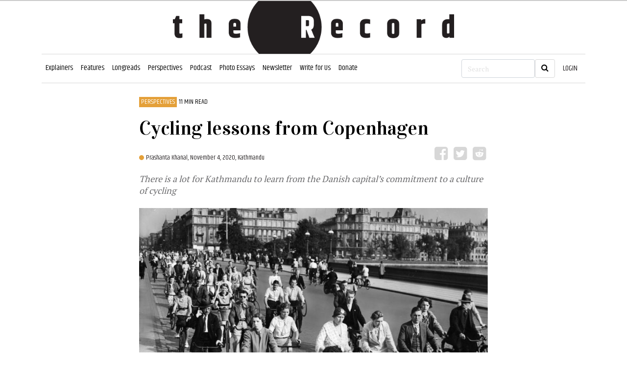

--- FILE ---
content_type: text/html; charset=utf-8
request_url: https://recordnepal.com/cycling-lessons-from-copenhagen
body_size: 19330
content:
<!DOCTYPE html>
<html lang="en-us" class="theme-blue cdc-home">
  <head>
    <!-- prettier-ignore -->


<title>Cycling lessons from Copenhagen - The Record</title>
<!-- Global / universal meta tags -->
<meta charset="utf-8" />
<meta http-equiv="X-UA-Compatible" content="IE=Edge" />
<meta content="width=device-width, initial-scale=1, shrink-to-fit=no" name="viewport" />
<meta name="mobile-web-app-capable" content="yes" />
<meta name="apple-mobile-web-app-capable" content="yes" />

<meta name="description" content="There is a lot for Kathmandu to learn from the Danish capital’s commitment to a culture of cycling" />
<meta name="keyword" content="The Record, Record Nepal, record, Nepal news in English, Nepali News, Political, Science, Social, Sport, Economy, Business, Entertainment, Interview, Business news, Money, SaturdayViews, Reviews, online news nepal, Nepal news today, Nepal headline news, online news, Nepal news," />
<meta name="language" content="English" />
<meta name="revisit-after" content="1 day" />
<meta property="og:image" content="https://assets.rumsan.net/clients/recordnepal/1620110728521-photograph-7-1.jpg" />
<meta property="og:title" content="Cycling lessons from Copenhagen - The Record" />
<meta property="og:type" content="article" />
<meta property="og:author" content="The Record" />
<meta property="og:url" content="https://www.recordnepal.com/cycling-lessons-from-copenhagen" />
<meta property="og:description" content="There is a lot for Kathmandu to learn from the Danish capital’s commitment to a culture of cycling" />
<meta property="fb:app_id" content="2336751366393244" />
<meta property="article:author" content="@therecord" />
<meta content="@recordnepal" property="twitter:site" />
<meta name="twitter:card" content="summary_large_image" />
<meta name="twitter:site" content="@recordnepal" />
<meta property="twitter:title" content="Cycling lessons from Copenhagen - The Record" />
<meta name="twitter:creator" content="@recordnepal" />
<meta property="twitter:image" content="https://assets.rumsan.net/clients/recordnepal/1620110728521-photograph-7-1.jpg" />
<meta name="twitter:description" content="There is a lot for Kathmandu to learn from the Danish capital’s commitment to a culture of cycling" />
<meta name="twitter:creator" content="@recordnepal" />
<meta name="twitter:url" content="https://www.recordnepal.com/cycling-lessons-from-copenhagen" />
<meta name="msapplication-TileColor" content="#ffffff" />
<meta
  name="msapplication-TileImage"
  content="https://assets.rumsan.net/rumsan-group/recordnepal-logo-final-header.png"
/>
<meta name="theme-color" content="#ffffff" />
<meta name="robots" content="index, archive" />

<link rel="shortcut icon" href="/feeder/img/favicon.png" />
<link
  rel="stylesheet prefetch"
  href="https://cdnjs.cloudflare.com/ajax/libs/twitter-bootstrap/4.4.1/css/bootstrap.min.css"
/>
<!-- <link rel="stylesheet prefetch" href="/css/app.min.css" />
<link rel="stylesheet" media="print" href="/css/print.min.css" /> -->
<link rel="stylesheet" href="/feeder/css/custom.css" />
<link rel="stylesheet" href="/feeder/css/mobile.css" />

<link
  href="https://fonts.googleapis.com/css?family=Khand:400|PT+Serif|Vidaloka&display=swap"
  rel="stylesheet"
/>
<link
  rel="stylesheet"
  href="https://cdnjs.cloudflare.com/ajax/libs/font-awesome/4.7.0/css/font-awesome.min.css"
/>
<link
  rel="stylesheet"
  href="https://cdnjs.cloudflare.com/ajax/libs/font-awesome/4.7.0/css/font-awesome.min.css"
/>

<!-- @prismcss@ -->
<a class="back-to-top-button"
  ><img style="margin-top: 10px" src="/feeder/img/chevron-up-white.png" height="20px" width="20px"
/></a>
<!-- <script async src="https://www.googletagmanager.com/gtag/js?id=UA-106016117-1"></script>
<script>
  window.dataLayer = window.dataLayer || [];
  function gtag() {
    dataLayer.push(arguments);
  }
  gtag('js', new Date());
  gtag('config', 'UA-106016117-1');
</script> -->
<!-- Global site tag (gtag.js) - Google Analytics -->
<script async src="https://www.googletagmanager.com/gtag/js?id=G-BRLBEHKPJ1"></script>
<script>
  window.dataLayer = window.dataLayer || [];
  function gtag() {
    dataLayer.push(arguments);
  }
  gtag("js", new Date());

  gtag("config", "G-BRLBEHKPJ1");
</script>

    <link rel="stylesheet" href="/feeder/css/article-page.css" />
  </head>

  <body class="no-js">
    <div class="container-fluid">
  <div class="container">
    <div class="row">
      <div class="col">
        <header class="p-0 text-center">
          <a href="/"
            ><img
              src="https://assets.rumsan.net/rumsan-group/recordnepal-logo-login.png "
              class="img-fluid"
              style="max-height: 110px"
          /></a>
        </header>
      </div>
    </div>
  </div>
</div>

<div class="container-fluid pl-3 pt-1 d-block d-md-none">
  <div style="border-bottom: 1px solid #e5e6e7; height: 10px"></div>
</div>

<div class="container-fluid p-0">
  <div class="container">
    <div class="row">
      <div class="col">
        <nav class="navbar navbar-expand-lg navbar-light navbar-border pl-0 pr-0">
          <button
            class="navbar-toggler"
            type="button"
            data-toggle="collapse"
            data-target="#navbarNavDropdown"
            aria-controls="navbarNavDropdown"
            aria-expanded="false"
            aria-label="Toggle navigation"
          >
            <span class="navbar-toggler-icon"></span>
          </button>
          <div class="collapse navbar-collapse" id="navbarNavDropdown">
            <ul class="navbar-nav" id="cat-navbar"></ul>
          </div>
          <form
            class="form-inline"
            role="search"
            method="get"
            action="https://www.recordnepal.com/search/"
          >
            <input
              class="form-control col-xs-2"
              style="width: 150px"
              type="search"
              id="searchValue"
              placeholder="Search"
              aria-label="Search"
              name="q"
            />
            <button class="btn btn-outline-dark my-2 my-sm-0" type="submit">
              <i class="fa fa-search"></i>
            </button>
          </form>

          <a href="/login" class="nav-link nav-right-element" id="loginPanel">LOGIN</a>
          <a
            href="/users/dashboard"
            class="nav-link nav-right-element"
            id="dashboardPanel"
            style="display: none"
            >DASHBOARD</a
          >
        </nav>
      </div>
    </div>
  </div>
</div>

<script>
  let userData = window.localStorage.getItem("user");
  let user = JSON.parse(userData);
  if (user) {
    let x = document.getElementById("loginPanel");
    x.style.display = "none";
    let y = document.getElementById("dashboardPanel");
    y.removeAttribute("style");
  }
</script>


    <div class="header">
      <div class="progress-container">
        <div class="progress-bar" id="myBar"></div>
      </div>
    </div>
    <div class="container-fluid feature-area" id="story-content-area">
      <div class="container">
        <!--news title and meta info-->
        <div class="row">
          <div class="col-xl-2 col-lg-2 col-md-0 col-sm-0"></div>
          <div class="col-xl-8 col-lg-8 col-md-12 col-sm-12 bg-white pt-4 pl-4 pr-4">
            
            <p
              onclick="window.location.href='/Perspectives?type=category';"
              class="newsCategory"
            >
              Perspectives
            </p>
            
            <p class="readingTime">
              11
              MIN READ
            </p>
            <!-- <p class="readingTime">5 min read</p> -->
            <h1 class="singlePostTitle mt-1 mb-4">Cycling lessons from Copenhagen</h1>
            <img src="https://assets.rumsan.net/rumsan-test/circle.svg" />
            <p class="author d-inline">
              
              <a href="/author/604f0fda72c0326830e6a81b" style="color: #231f20 !important">
                Prashanta Khanal,
              </a>
               November 4, 2020,
              Kathmandu
            </p>
            <!--social share icons-->
            <ul class="social-mobile float-right d-block" style="margin-top: -0.6rem">
              <li style="display: inline-block">
                <button class="postShareBtn" onclick="return facebookShare(storyTitle)">
                  <i class="fa fa-facebook-square fa-2x" style="color: #d7d7d7"></i>
                </button>
              </li>
              <li style="display: inline-block">
                <button class="postShareBtn" onclick="return twitterShare(storyTitle)">
                  <i class="fa fa-twitter-square fa-2x" style="color: #d7d7d7"></i>
                </button>
              </li>
              <li style="display: inline-block">
                <button class="postShareBtn" onclick="return redditShare(storyTitle)">
                  <i class="fa fa-reddit-square fa-2x" style="color: #d7d7d7"></i>
                </button>
              </li>
            </ul>
          </div>
        </div>
        <div
          id="fixed-top-headline"
          class="row vertical-center sticky-heading bg-light"
          style="border-bottom: 1px solid #d7d7d7; display: none"
        >
          <div class="col-xl-8 col-lg-8 col-md-12 col-sm-12">
            <h3 class="fixed-title-heading cat-title">Cycling lessons from Copenhagen</h3>
          </div>
          <div class="col-xl-4 col-lg-4 col-md-12 col-sm-12">
            <!--social share icons-->
            <ul class="social-mobile float-right d-block mt-3">
              <p class="d-inline share-article mr-2 align-text-top">Share this article</p>
              <li style="display: inline-block">
                <button class="postShareBtn" onclick="return facebookShare(storyTitle)">
                  <i class="fa fa-facebook-square fa-2x" style="color: #d7d7d7"></i>
                </button>
              </li>
              <li style="display: inline-block">
                <button class="postShareBtn" onclick="return twitterShare(storyTitle)">
                  <i class="fa fa-twitter-square fa-2x" style="color: #d7d7d7"></i>
                </button>
              </li>
              <li style="display: inline-block">
                <button class="postShareBtn" onclick="return redditShare(storyTitle)">
                  <i class="fa fa-reddit-square fa-2x" style="color: #d7d7d7"></i>
                </button>
              </li>
            </ul>
          </div>
        </div>
        <div class="row">
          <div class="col-xl-2 col-lg-2 col-md-0 col-sm-0"></div>
          <div class="col-xl-8 col-lg-8 col-md-12 col-sm-12 bg-white pl-4 pr-4 popup">
            <div id="favorite_story" class="pull-right">
              <a
                style="display: none"
                id="add_to_fav"
                href="#story-content-area"
                title="Save to favorites"
                class="btn btn-default"
              >
                <i class="fa fa-bookmark" aria-hidden="true"></i>
              </a>
              <a
                style="display: none"
                id="remove_from_fav"
                href="#story-content-area"
                title="Remove from favorites"
                class="btn btn-default"
              >
                <i class="fa fa-trash" aria-hidden="true"></i>
              </a>
            </div>
            <p class="story-subhead">There is a lot for Kathmandu to learn from the Danish capital’s commitment to a culture of cycling</p>
            <img
              src="https://assets.rumsan.net/clients/recordnepal/1620110728521-photograph-7-1.jpg"
              class="img-fluid mt-2"
              width="100%"
              onerror="this.onerror=null;this.src='https://assets.rumsan.net/rumsan-group/record-nepal-deafult-news-template1000x500.jpg		';"
              alt="
            In Copenhagen, the bicycle was a common transport mode during the 1930s. The city had 100 kms of cycle lanes, comprising a quarter of the road network in Copenhagen by the mid-1930s. "
            />
            <figcaption class="figure-caption imageCaption">
              In Copenhagen, the bicycle was a common transport mode during the 1930s. The city had 100 kms of cycle lanes, comprising a quarter of the road network in Copenhagen by the mid-1930s.  
              <span style="font-style: italic"
                >(Copenhagen City Museum / Københavns Bymuseum)</span
              >
              
            </figcaption>
          </div>
        </div>
        <div class="row">
          <div class="col-xl-2 col-lg-2 col-md-0 col-sm-0"></div>
          <div class="col-xl-8 col-lg-8 col-md-12 col-sm-12 ck_content pl-4 pr-4">
            <!--actual post starts here-->
            <div class="popup">
              <p class="postContent"><p>In the early 1990s, Kirti Joshi used to cycle to high school. He stopped cycling after two near-fatal crashes, in one of which he was even hit by an oncoming speeding vehicle.&nbsp;</p><p>&ldquo;Kathmandu&rsquo;s topography is suitable for cycling, but the rising number of vehicles has made roads unsafe for cyclists,&rdquo; says Joshi, now an urban planner.</p><p>After the collapse of the Panchayat regime, Kathmandu Valley witnessed a massive increase in motor vehicle ownership, motorable roads, along with an urban sprawl in the 1990s. Before this, many people in Kathmandu, including Joshi&rsquo;s father, routinely rode a bicycle to work. At one point in time, only rich elites in Nepal could afford bicycles, but by the 1960s, many commoners were riding them. By the 1980s, the bicycle had even been demoted to a disparaging status, as if to be used only by the lower classes.</p><p>Joshi remembers an incident from 1985.&nbsp;</p><p>&ldquo;I was visiting a shop with my mother. She used to buy monthly groceries there,&rdquo; says Joshi. &ldquo;At some point during an exchange between the shopkeeper and my mother, he pointed to me and condescendingly said, &lsquo;Oh, his father rides a bicycle.&rsquo; That was the first time I realised that bicycles a lower status.</p><div style="text-align:center"><figure class="image" style="display:inline-block"><img alt="" height="637" src="https://assets.rumsan.net/clients/recordnepal/QmQ3PfrMatwnM2gEWn4YsjX2kAgwkRt3hZbK91kqy1DbgH" width="942"><figcaption>In the 50s and 60s, many ordinary people used bicycles to commute. In this photograph from the 60s, four men can be seen riding bicycles in Pulchowk, Lalitpur. Sajha Yatayat, which started its public city bus service in 1962, is also seen in the picture. (Beth Prentice/Bob Frank, Peace Corps Photo Collection/Doug Hall, 1966)</figcaption></figure></div><div style="text-align:center"><figure class="image" style="display:inline-block"><img alt="" height="563" src="https://assets.rumsan.net/clients/recordnepal/QmXgkmYthH1aCmD86fjQBDSQkkcdLzdhimZS9KRqLjHjn1" width="1000"><figcaption>The symbolic value of bicycles has changed from a once elite toy to what the poor now use as a means of transport. In this recent picture, a man is seen transporting a gas cylinder on a bicycle. Cycling still provides an environment-friendly basic service to urban communities. The picture also depicts how urban open space has turned into space for motor vehicles &mdash; one of the key reasons for the demise of cycling culture. (Prashanta Khanal, 2020)</figcaption></figure></div><p>In his book, <i>Kathmandu: Then and Now</i>, Tirtha Narayan Manandhar recounts how the first bicycles arrived in Kathmandu in 1903. &ldquo;Bicycles too were in the possession of some selected officials in the royal palace. When my father was young, around the year 1903 AD, some Ranas and certain dignitaries imported a few bicycles from India and they rode them for pleasure. General Soor Samsher was one among them.&rdquo;<em>Click picture for enlargement</em></p><div style="text-align:center"><figure class="image" style="display:inline-block"><a href="http://www.recordnepal.com/perspective/cycling-lessons-from-copenhagen/attachment/photograph-3-2/" rel="attachment wp-att-24956"><img alt="" height="612" src="https://assets.rumsan.net/clients/recordnepal/QmcrAfTB4Ez2CQi99AfkYPGn2dUQZVo6BSNwzx1Y7VhBov" width="800"></a><figcaption>A bicycle is seen in this 1920s picture taken on the banks of the Bagmati River near Guheshwori temple during puja of the Maskey clan from Ason tole. During that time, only Ranas and some well-off merchants could afford bicycles. (Krishna Man Joshi Collection/Nepal Picture Library, 1927)</figcaption></figure></div><p>Bicycles and cars arrived in Kathmandu around the same time, in the early 1900s. By then, in western cities such as Copenhagen, bicycles were already popular and being marketed to the masses.&nbsp;</p><p>In 1925, Manandhar&rsquo;s father Asta Narayan opened Kathmandu&rsquo;s first bicycle store, the Pancha Narayan Asta Narayan, which still exists today. Asta Narayan first imported six British-made Hercules bicycles from Calcutta.&nbsp;</p><p>&ldquo;The target buyers of these bicycles were the Ranas and others hailing from the upper class from the palace,&rdquo; recounts Manandhar in his book. A bicycle cost around NRs 100 then, more than an ordinary government official&rsquo;s annual salary. Bicycles were simply out of the common person&rsquo;s reach.&nbsp;</p><div style="text-align:center"><figure class="image" style="display:inline-block"><a href="http://www.recordnepal.com/perspective/cycling-lessons-from-copenhagen/attachment/photograph-4-4/" rel="attachment wp-att-24957"><img alt="" height="800" src="https://assets.rumsan.net/clients/recordnepal/QmdjuZUKGrqid4diF3AYgUSTFFpK7kigREpht4fRHB4Bfv" width="627"></a><figcaption>In 1925, Kathmandu&rsquo;s first bicycle store Pancha Narayan Asta Narayan was opened in Kamilacchi. Asta Narayan started the store by importing six British-made bicycles from Calcutta. Bicycles sales were targeted to rich Ranas and upper-classmen from the palace. (Sumitra Manandhar Gurung Collection/Nepal Picture Library, circa 1970)</figcaption></figure></div><p>&ldquo;By the 1960s, bicycles were already the commoner&rsquo;s transport mode &mdash; not associated with social status &mdash; and were utilitarian rather than recreational,&rdquo; remembers journalist Kanak Mani Dixit who cycled occasionally until 2014. Photographs from the 1960s show plenty of bicycles, along with cars, in Kathmandu&rsquo;s streets.&nbsp;</p><div style="text-align:center"><figure class="image" style="display:inline-block"><a href="http://www.recordnepal.com/perspective/cycling-lessons-from-copenhagen/attachment/photograph-5-1/" rel="attachment wp-att-24954"><img alt="" height="931" src="https://assets.rumsan.net/clients/recordnepal/1620111961661-photograph-5-1.jpg" width="621"></a><figcaption>A 1969 picture of New Road with many bicycles, cars, rickshaws, and pedestrians. A few years later, after the oil crisis of 1973, many western cities started to rethink their transport model and moved away from car-centric transport planning, but Kathmandu continued its pursuit of motorisation. (Keith Cunningham, Peace Corps Photo Collection/Doug Hall, 1969)</figcaption></figure></div><p>In 1956, the opening of Tribhuvan Rajpath linking Kathmandu to the Terai and the Indian Border increased the import of motor vehicles. Even until the restoration of democracy in 1990, there were very few private vehicles between the residents of Kathmandu. But with the economic liberalisation that followed, many people started buying cars and motorbikes while discarding bicycles.&nbsp;</p><p>State policies also showed support for motorisation, allowing the city to acquire an ugly urbanity that proved to be unsafe for cyclists. Joshi stopped cycling due to safety concerns while Dixit gave up his hobby because of increasing air pollution.</p><p>Today, while Kathmandu residents embrace cars as if they were indispensable, many cities around the world are discouraging the use of cars and promoting bicycles. No city has a more noteworthy success story than Copenhagen; no city promotes cycling as ambitiously as Copenhagen does.&nbsp;</p><figure class="image"><a href="http://www.recordnepal.com/perspective/cycling-lessons-from-copenhagen/attachment/photograph-6-3/" rel="attachment wp-att-24959"><img alt="" height="533" src="https://assets.rumsan.net/clients/recordnepal/1620112273809-photograph-6-3.jpg" width="800"></a><figcaption>Morning rush hour in Copenhagen on the world&#39;s busiest bicycle street, N&oslash;rrebrogade. An astounding 41 percent of all trips in Copenhagen are made on bicycles. (Mikael Colville-Andersen, 2020)</figcaption></figure><p>I first visited Copenhagen, one of the world&#39;s most cycle-friendly cities, in 2009. It was summer, the best time to visit the city. Sunshine, warm weather, and vibrant streets made the city inviting. Shoals of cyclists zoomed past me in every direction. Many rode on simple bicycles, usually with a wicker basket in the front, and many had a unisex drop-frame design &mdash; what we might consider here in Kathmandu as old-fashioned and unattractive.</p><p>I was struck by how all kinds of people were riding bicycles &mdash; kids and youths, middle-aged people and the elderly, women and men, blue-collar and white-collar, alone or with a pillion rider. Even pregnant women and families with kids could be seen on bikes. Cyclists hopped on the train with bicycles. They even had free bicycle parking facilities in train stations. No wonder Copenhagen is considered the &lsquo;bicycle capital&rsquo; of the world.</p><p>Cycling is an integral part of Danish culture. Copenhagen, the capital city with a population of 795,000, has more bicycles than inhabitants and five times as many bicycles than cars. Nearly half of the total travel in the city is done on bicycles. The city of 180 km2 also boasts one of the most extensive cycling infrastructures in the world, with over 375 km of segregated cycle tracks and about 100 km of cycle lanes and green cycle routes.&nbsp;</p><p>Copenhagen&rsquo;s cycling success didn&rsquo;t happen by chance; the city has a long history of promoting and integrating cycling in its transport plans. Copenhagen embraced cycling as a way to build a liveable city, even as it struggled against the pressures of a car-centric modernism.</p><p>In the first decade of the 20th century, the introduction and mass production of &lsquo;safety&rsquo; bicycles, with many of the features that we see on bikes today, made this form of travel accessible to the common folk. The high-wheeled bikes that were popular earlier were accessible only for elite and adventurous men. While the changes in design reduced the status of the bicycle in Danish society, it began to get increased acceptance as an everyday utility, with women beginning to use them as well.</p><p>In the 1890s, before motorised vehicles rolled on city streets, bicycles competed with horses for space. The Bicycle Lane association was consequently founded in 1897 to lobby for separate lanes. Cycle lanes were eventually built along the main roads that entered cities, demarcated from both horse tracks and sidewalks by curbs. To this day, the association &mdash; established later as the Danish Cyclists&rsquo; Federation &mdash; continues to lobby for a better cycling environment.</p><p>In the early 1900s, bicycles met a new competitor &mdash; the car. Horse tracks turned into motor roads with more roads being built. Road engineers and traffic experts continued to build cycle lanes on the newer, larger roads, but primarily to improve motorised traffic. By 1935, the city had 100 kms of cycle lanes, comprising a quarter of the road network in Copenhagen.&nbsp;</p><p>After the second world war, Denmark restricted its import of cars to tackle a financial crisis. By the early 1950s, however, car ownership had shot up due to the lifting of restrictions on import, reduction of prices, and a booming economy which increased individual disposable income. The growth of suburbs also contributed to increased purchases. Politicians, police, and transport experts viewed cars as the future, and bicycles as remnants of a by-gone era. The traffic police even proposed removing some cycle lanes as policies promoted cars and public transportation instead. The cyclists&rsquo; share of all traffic fell dramatically and cars became the all-powerful mode of transport of the time.</p><p>Despite Copenhagen&rsquo;s prioritisation of cars, it continued integrating cycle lanes in road construction schemes &mdash; an important reason behind the city&rsquo;s steady cycling culture. Many Danish traffic engineers and urban planners were cyclists themselves which helped them empathise with cyclists and minimise the resistance against cycle-friendly infrastructure.</p><p>The 1970s saw a renaissance of cycling culture in Copenhagen. In the mid-1970s, after the global oil crisis and the consequent recession, the city started to rethink its car-centric approach to urban planning. A grassroots environmental movement and political pressure from leftist groups pushed for a move away from cars, with demands for improved safety for cyclists. To draw attention to the safety of cyclists, activists painted white crosses on the roads where cyclists had been killed. Copenhageners turned out on the streets in masses, calling for safer streets while protesting against the dominance of cars. One such massive protest was led by the Danish Cyclists&rsquo; Federation against the city&rsquo;s plans to build a motorway across a lake.</p><figure class="image"><a href="http://www.recordnepal.com/perspective/cycling-lessons-from-copenhagen/attachment/photograph-8-2/" rel="attachment wp-att-24958"><img alt="" height="527" src="https://assets.rumsan.net/clients/recordnepal/1620112352120-photograph-8-2.jpg" width="800"></a><figcaption>Demonstration by cyclists at City Hall Square (Cophenhagen) in the 1970s. The grassroots environmental movement and political-left pressured politicians to move away from cars and improve the safety conditions for cyclists. (Copenhagen City Museum / K&oslash;benhavns Bymuseum)</figcaption></figure><p>In the 1980s, Copenhagen found itself on the brink of bankruptcy. This deprived the city of the ability to finance expensive roads and subway extensions, forcing planners to look for inexpensive mobility options. The city&rsquo;s urban planning vision was reoriented towards cycling infrastructures once again.</p><p>Copenhagen&rsquo;s cycling renaissance was built on two favourable conditions &mdash; existing cycle lanes and a long-standing cycling tradition. Not only was the bicycle already recognised as an important means of transport, it also symbolised the Danish national identity which transcended social class.</p><p>I visited Copenhagen again at the end of 2009. It was winter &mdash;&nbsp;cold, gloomy, and dull. Christmas lights lit up the markets, the only areas in the city that were inviting. Even in the snowy winter, many Copenhageners were cycling. Dressed in thick gloves, furry jackets, mufflers, woolen hats, they were prepared to face the harshest of weathers. This scene brought to my mind the absurd claim made by bureaucrats and planners back in Kathmandu who blame the climate and topography for making cycling unpopular.&nbsp;</p><p>I was also surprised to see women cycling in Copenhagen. In fact, more women cycle on the streets of the city than men, many even carrying their kids on cargo bicycles. The invention of drop-frame bicycles in the late 1980s gave women a sense of safety and made them more convenient to use.&nbsp;</p><p>For women, cycling was much more than just a mobility tool. They rode bicycles to assert their individuality, independence, and economic freedom. American feminist Susan B Anthony once even said, &ldquo;I think cycling has done more to emancipate women than anything else in the world.&rdquo;&nbsp;</p><p>In contrast, Kathmandu has historically been a conservative society that frowned upon women riding bicycles. The few who rode generally gave it up after marriage. Till today, very few women cycle in the city.</p><p>In Copenhagen, with the start of the 21st century, a second renaissance of cycling culture began that continues to evolve to this day. The city has set a target to increase cycling trip share from the current 41 percent to 50 percent by 2025. To achieve this target, Copenhagen is investing in more cycle tracks, short-cuts, cycle superhighways, new cycle bridges, and parking facilities. It&rsquo;s also prioritising cycle track maintenance while calming traffic to improve travel time, safety, and comfort for cyclists.&nbsp;</p><p>Concerned about the climate crisis, the city has pledged to become carbon-neutral by 2025. One of its strategies to reduce carbon emissions is by making cycling even more mainstream. In one of its goals, the city has strategically tied cycling with the idea of liveability.</p><p>&ldquo;For Copenhagen,&rdquo; according to mayor Ayfer Baykal, &ldquo;cycling is not a goal in itself but rather a highly-prioritised political tool for creating a more liveable city.&rdquo;</p><p>Indeed, no other city in the world is as committed to cycling as Copenhagen. To step up their cycling culture, even among visitors, the city extended the bike-sharing scheme called Bycykler K&oslash;benhavn, through which people can pay a small fee to ride a public bicycle from one point and drop it off at another. Introduced in 1995, Copenhagen&rsquo;s bike-sharing scheme is the world&rsquo;s first and largest. Copenhagen has now upgraded the scheme with electric-assisted bicycles and navigation systems.</p><p>Speaking with my Danish friends has made me realise that Copenhageners don&rsquo;t cycle because of the economic, health or environmental reasons. Neither do they do so to make some sort of a fashion statement. Given the wide network of cycling infrastructure, cycling is the safest, most convenient, and fastest way to move around in the city. Copenhagen&rsquo;s compatibility with cycling is nothing short of inspiring.</p><p>While talking about the Copenhagen cycling culture, we often hear from Nepali engineers, planners, bureaucrats, and public alike about how we can&rsquo;t do that in our city, that Kathmandu is not Copenhagen. But, as Canadian urban planner Brent Toderian sensibly puts it, neither was Copenhagen what it is today in the 1970s. Back then, the city was clogged with traffic, similar to our streets in Kathmandu today. For low-income cities like Kathmandu, it is even more important to prioritise low-cost and equitable transport modes such as cycling.</p><p>Copenhagen&#39;s history teaches us that the elaborate cycling infrastructure the city invested in helped preserve and promote a culture of cycling. Importantly, the city government&rsquo;s political will profoundly shaped the city&rsquo;s transportation system. But the government support didn&rsquo;t happen by magic; a bottom-up movement of civil society continuously pushed politicians and planners to integrate cycling in transport plans and checked the government from blindly embracing car-centric modernism.&nbsp;</p><p>Kathmandu can&rsquo;t afford to continue its car-centric path for many reasons, including environmental, social, and economic ones. Increased motorisation has deteriorated the city&rsquo;s air quality while traffic congestion has impeded the city&rsquo;s mobility. The dominance of motor vehicles has compromised safety, especially of pedestrians and cyclists, and contributed to mobility inequities. Our addiction to private motor vehicles has cost us dearly in terms of road infrastructure and parking space. Increasing petroleum import has hurt the country&rsquo;s economy as well.&nbsp;</p><p>Kathmandu may not be as flat as Copenhagen but topography isn&rsquo;t the real reason Kathmandu lost its cycling culture. With better designed bicycles, topography is even less of a concern now.&nbsp;</p><p>Dixit, who once cycled in Kathmandu, says, &ldquo;With regards to altitude, latitude, terrain, and climate, Kathmandu Valley is made for cycling, and it is stupid not to get Kathmandu back to cycling.&rdquo;</p><p style="text-align: center;">::::::::::&nbsp;</p><p><i>This article was written under the Nepal Picture Library&rsquo;s Kathmandu Valley Urban History Project Research Fellowship.</i></p><p><i>This article has been updated. Pancha Narayan Asta Narayan was established in 1925, not 1928.&nbsp;</i></p><p style="text-align: center;">&nbsp;</p></p>
            </div>
            <!--actual post ends here-->
            <hr class="mb-3" />
          </div>
        </div>
        <div class="row">
          <div class="col-xl-2 col-lg-2 col-md-0 col-sm-0"></div>
          <div class="col-xl-8 col-lg-8 col-md-12 col-sm-12 pl-4 pr-4">
            <!-- <p class="footnote mt-2 mb-4">
                                    Footnote. This article was first published as part of a book.
                                  </p> -->
            <!--social share icons-->
            <ul class="text-center">
              <li style="display: inline-block">
                <button class="postShareBtn" data-js="facebook-share">
                  <i class="fa fa-facebook-square fa-2x"></i>
                </button>
              </li>
              <li style="display: inline-block">
                <button class="postShareBtn" data-js="twitter-share">
                  <i class="fa fa-twitter-square fa-2x"></i>
                </button>
              </li>
              <li style="display: inline-block">
                <button class="postShareBtn" data-js="twitter-share">
                  <i class="fa fa-envelope fa-2x"></i>
                </button>
              </li>
            </ul>
            <hr class="bold-line mb-4" />
            
            <div class="mt-3 mb-3">
              <div class="media mt-3 d-sm-flex d-block">
                <img
                  class="align-self-center mr-3"
                  src="
										https://assets.rumsan.net/clients/recordnepal/QmSWJ4qAum4DFhBpsizzY8xFBbg2QDarH8KnpqcFGFP2Kv"
                  style="width: 92px; height: 92px; border-radius: 50%; object-fit: cover"
                  alt="author bio photo"
                />
                <div class="media-body mt-3">
                  <p class="mb-0" style="font-size: 14px">
                    <a href="/author/604f0fda72c0326830e6a81b" style="color: #e4a039">
                      Prashanta Khanal </a
                    >&nbsp;Prashanta Khanal works in urban transport, air quality management, climate change, and sustainable cities.
                  </p>
                  <p style="font-size: 12px">
                    
                    <a href="twitter.com/theprashanta" target="_blank">
                      <i class="fa fa-twitter fa-lg"></i>
                    </a>
                    &nbsp;&nbsp;    
                  </p>
                </div>
                <br />
              </div>
            </div>
            <hr />
            
            <!--become a member-->
            <a
              href="#"
              target="_blank"
              class="text-white"
              style="font-family: Vidaloka, serif !important"
              ><img class="img-fluid mt-4" src="https://assets.rumsan.net/clients/recordnepal/QmRTpRDsBb1MbaFdoHgVtX9df2uXQp6VGEkz7Steox2uBP"
            /></a>
            <h2 class="mt-4">Comments</h2>
            <!--comments starts-->
            <div id="coral_talk_stream"></div>
            <script
              src="https://talk.recordnepal.com/static/embed.js"
              async
              onload="
  Coral.Talk.render(document.getElementById('coral_talk_stream'), {
    talk: 'https://talk.recordnepal.com/'
  });
"
            ></script>
          </div>
        </div>
      </div>
    </div>

    <!--get best of record section-->
    <div
      class="container-fluid feature-area d-md-block"
      style="background-color: #e4a039; padding: 1%"
    >
      <div class="container">
        <div class="row mt-4">
          <div class="col-md-6">
            <h2 class="get-best">Get the best of</h2>
            <h2 class="of-record">the Record</h2>
          </div>
          <div class="col-md-6">
            <iframe
              src="https://recordnepal.substack.com/embed"
              class="substack-styles"
              frameborder="0"
              scrolling="no"
            ></iframe>
          </div>
        </div>
      </div>
    </div>
    <!--get best of record section ends-->
    <div class="modal fade modal-bg" id="imageModal" tabindex="-1" role="dialog" aria-hidden="true">
      <div class="modal-dialog modal-dialog-centered modal-xlg" role="document">
        <div class="modal-content">
          <div class="modal-header">
            <button type="button" class="close" data-dismiss="modal" aria-label="Close">
              <span aria-hidden="true">×</span>
            </button>
          </div>
          <div class="modal-body">
            <div
              id="imageCarousel"
              class="carousel slide"
              data-ride="carousel"
              data-interval="false"
            >
              <div id="carousel-append" class="carousel-inner"></div>
              <a
                class="carousel-control-prev"
                href="#imageCarousel"
                role="button"
                data-slide="prev"
              >
                <span class="carousel-control-prev-icon" aria-hidden="true"></span>
                <span class="sr-only">Previous</span>
              </a>
              <a
                class="carousel-control-next"
                href="#imageCarousel"
                role="button"
                data-slide="next"
              >
                <span class="carousel-control-next-icon" aria-hidden="true"></span>
                <span class="sr-only">Next</span>
              </a>
            </div>
          </div>
        </div>
      </div>
    </div>
    <!--recommended articles-->
    <div class="container-fluid feature-area">
      <div class="container">
        <div class="row featuresNews">
          <!--you may also like section-->
          <div class="col-md-12 mt-4 mb-2">
            <h2>
              YOU MAY ALSO LIKE
              <img src="img/arrow.png" class="mb-2" style="margin-left: 10px; display: inline" />
            </h2>
          </div>
          
          <div class="col-xl-3 col-lg-3 col-md-6 col-sm-12 pb-3">
            <div class="popular-image-size">
              <a href="/history-series-episode-3-gorkhali-aayo">
                <img
                  src="
											https://assets.rumsan.net/clients/recordnepal/1619595996827"
                  class="popular-thumbnail-size"
                  onerror="this.onerror=null;this.src='https://assets.rumsan.net/rumsan-group/record-nepal-deafult-news-template1000x500.jpg		';"
                />
              </a>
            </div>
             
            <p
              onclick="window.location.href='/Podcast?type=category';"
              class="newsCategory mt-3"
            >
              Podcast
            </p>
            
            <p
              onclick="window.location.href='/History Series?type=category';"
              class="newsCategory mt-3"
            >
              History Series
            </p>
             
            <p class="readingTime">
              1 min
              read
            </p>
            <div class="explainerTitle">
              <a href="/history-series-episode-3-gorkhali-aayo"> History Series, episode 3 - Gorkhali Aayo </a>
            </div>
            <p class="author d-inline">
              Irina Giri  
              <span
                style="font-family: 'khand'; font-size: 13px; font-weight: 400; line-height: 16px"
                >- August 4, 2018
              </span>
            </p>
            <p class="pt-2 news-excerpt">How Prithvi Narayan Shah conquered Kathmandu valley</p>
          </div>
          
          <div class="col-xl-3 col-lg-3 col-md-6 col-sm-12 pb-3">
            <div class="popular-image-size">
              <a href="/lockdown-worsens-fertiliser-shortage">
                <img
                  src="
											https://assets.rumsan.net/clients/recordnepal/pexels-lukas-296232-1.jpg"
                  class="popular-thumbnail-size"
                  onerror="this.onerror=null;this.src='https://assets.rumsan.net/rumsan-group/record-nepal-deafult-news-template1000x500.jpg		';"
                />
              </a>
            </div>
             
            <p
              onclick="window.location.href='/COVID19?type=category';"
              class="newsCategory mt-3"
            >
              COVID19
            </p>
            
            <p
              onclick="window.location.href='/Features?type=category';"
              class="newsCategory mt-3"
            >
              Features
            </p>
             
            <p class="readingTime">
              7 min
              read
            </p>
            <div class="explainerTitle">
              <a href="/lockdown-worsens-fertiliser-shortage"> Lockdown worsens fertiliser shortage </a>
            </div>
            <p class="author d-inline">
              The Record  
              <span
                style="font-family: 'khand'; font-size: 13px; font-weight: 400; line-height: 16px"
                >- September 8, 2020
              </span>
            </p>
            <p class="pt-2 news-excerpt">For many paddy farmers, using fertilisers this time of year is crucial </p>
          </div>
          
          <div class="col-xl-3 col-lg-3 col-md-6 col-sm-12 pb-3">
            <div class="popular-image-size">
              <a href="/secularism-in-nepal-at-a-crossroads">
                <img
                  src="
											https://assets.rumsan.net/clients/recordnepal/QmUwKSoHhRPzXifY2cWDXwyuJjFPjWWinpd1q6jSvZusW8"
                  class="popular-thumbnail-size"
                  onerror="this.onerror=null;this.src='https://assets.rumsan.net/rumsan-group/record-nepal-deafult-news-template1000x500.jpg		';"
                />
              </a>
            </div>
             
            <p
              onclick="window.location.href='/Longreads?type=category';"
              class="newsCategory mt-3"
            >
              Longreads
            </p>
            
            <p
              onclick="window.location.href='/Perspectives?type=category';"
              class="newsCategory mt-3"
            >
              Perspectives
            </p>
             
            <p class="readingTime">
              19 min
              read
            </p>
            <div class="explainerTitle">
              <a href="/secularism-in-nepal-at-a-crossroads"> Secularism is at a crossroads in Nepal </a>
            </div>
            <p class="author d-inline">
              Krishnaman Rai  
              <span
                style="font-family: 'khand'; font-size: 13px; font-weight: 400; line-height: 16px"
                >- June 13, 2022
              </span>
            </p>
            <p class="pt-2 news-excerpt">Anti-secular voices demanding a return to Nepal’s character as a Hindu state are on the rise but they ignore the larger danger to Hinduism – Hindutva.</p>
          </div>
          
          <div class="col-xl-3 col-lg-3 col-md-6 col-sm-12 pb-3">
            <div class="popular-image-size">
              <a href="/maharaja-and-monarch">
                <img
                  src="
											https://assets.rumsan.net/clients/recordnepal/1618474276737"
                  class="popular-thumbnail-size"
                  onerror="this.onerror=null;this.src='https://assets.rumsan.net/rumsan-group/record-nepal-deafult-news-template1000x500.jpg		';"
                />
              </a>
            </div>
             
            <p
              onclick="window.location.href='/Features?type=category';"
              class="newsCategory mt-3"
            >
              Features
            </p>
            
            <p
              onclick="window.location.href='/Longreads?type=category';"
              class="newsCategory mt-3"
            >
              Longreads
            </p>
             
            <p class="readingTime">
              39 min
              read
            </p>
            <div class="explainerTitle">
              <a href="/maharaja-and-monarch"> The maharaja and the monarch (Part 1) </a>
            </div>
            <p class="author d-inline">
              Sam Cowan  
              <span
                style="font-family: 'khand'; font-size: 13px; font-weight: 400; line-height: 16px"
                >- April 14, 2015
              </span>
            </p>
            <p class="pt-2 news-excerpt">Two visits to the United Kingdom in different eras</p>
          </div>
          
          <div class="col-xl-3 col-lg-3 col-md-6 col-sm-12 pb-3">
            <div class="popular-image-size">
              <a href="/uncertain-times-in-australia">
                <img
                  src="
											https://assets.rumsan.net/clients/recordnepal/img-12751.jpg"
                  class="popular-thumbnail-size"
                  onerror="this.onerror=null;this.src='https://assets.rumsan.net/rumsan-group/record-nepal-deafult-news-template1000x500.jpg		';"
                />
              </a>
            </div>
             
            <p
              onclick="window.location.href='/Features?type=category';"
              class="newsCategory mt-3"
            >
              Features
            </p>
             
            <p class="readingTime">
              5 min
              read
            </p>
            <div class="explainerTitle">
              <a href="/uncertain-times-in-australia"> Uncertain times in Australia </a>
            </div>
            <p class="author d-inline">
              Ishita Shahi  
              <span
                style="font-family: 'khand'; font-size: 13px; font-weight: 400; line-height: 16px"
                >- April 16, 2020
              </span>
            </p>
            <p class="pt-2 news-excerpt">Uncertainty and insecurity prevail for Nepalis in Australia </p>
          </div>
          
          <div class="col-xl-3 col-lg-3 col-md-6 col-sm-12 pb-3">
            <div class="popular-image-size">
              <a href="/why-many-nepalis-are-converting-to-christianity">
                <img
                  src="
											https://assets.rumsan.net/clients/recordnepal/1617621146191"
                  class="popular-thumbnail-size"
                  onerror="this.onerror=null;this.src='https://assets.rumsan.net/rumsan-group/record-nepal-deafult-news-template1000x500.jpg		';"
                />
              </a>
            </div>
             
            <p
              onclick="window.location.href='/Explainers?type=category';"
              class="newsCategory mt-3"
            >
              Explainers
            </p>
             
            <p class="readingTime">
              4 min
              read
            </p>
            <div class="explainerTitle">
              <a href="/why-many-nepalis-are-converting-to-christianity"> Why many Nepalis are converting to Christianity </a>
            </div>
            <p class="author d-inline">
              Pete Pattisson  
              <span
                style="font-family: 'khand'; font-size: 13px; font-weight: 400; line-height: 16px"
                >- August 30, 2017
              </span>
            </p>
            <p class="pt-2 news-excerpt"> </p>
          </div>
          
          <div class="col-xl-3 col-lg-3 col-md-6 col-sm-12 pb-3">
            <div class="popular-image-size">
              <a href="/covid19-roundup-6-april-lockdown-extended-once-more-9168-quarantined-and-docs-asked-to-join-public-hospitals">
                <img
                  src="
											https://assets.rumsan.net/clients/recordnepal/5-16-1.jpg"
                  class="popular-thumbnail-size"
                  onerror="this.onerror=null;this.src='https://assets.rumsan.net/rumsan-group/record-nepal-deafult-news-template1000x500.jpg		';"
                />
              </a>
            </div>
             
            <p
              onclick="window.location.href='/COVID19?type=category';"
              class="newsCategory mt-3"
            >
              COVID19
            </p>
            
            <p
              onclick="window.location.href='/News?type=category';"
              class="newsCategory mt-3"
            >
              News
            </p>
             
            <p class="readingTime">
              3 min
              read
            </p>
            <div class="explainerTitle">
              <a href="/covid19-roundup-6-april-lockdown-extended-once-more-9168-quarantined-and-docs-asked-to-join-public-hospitals"> Covid19 Roundup, 6 April: Lockdown extended once more, 9,168 quarantined, &amp; docs asked to join public hospitals </a>
            </div>
            <p class="author d-inline">
              The Record  
              <span
                style="font-family: 'khand'; font-size: 13px; font-weight: 400; line-height: 16px"
                >- April 6, 2020
              </span>
            </p>
            <p class="pt-2 news-excerpt">Daily summary of all Covid19 related developments that matter</p>
          </div>
          
          <div class="col-xl-3 col-lg-3 col-md-6 col-sm-12 pb-3">
            <div class="popular-image-size">
              <a href="/living-through-a-changing-literary-landscape">
                <img
                  src="
											https://assets.rumsan.net/clients/recordnepal/krishnapradhan.jpeg"
                  class="popular-thumbnail-size"
                  onerror="this.onerror=null;this.src='https://assets.rumsan.net/rumsan-group/record-nepal-deafult-news-template1000x500.jpg		';"
                />
              </a>
            </div>
             
            <p
              onclick="window.location.href='/Interviews?type=category';"
              class="newsCategory mt-3"
            >
              Interviews
            </p>
             
            <p class="readingTime">
              11 min
              read
            </p>
            <div class="explainerTitle">
              <a href="/living-through-a-changing-literary-landscape"> Living through a changing literary landscape </a>
            </div>
            <p class="author d-inline">
              Uttam Kunwar  
              <span
                style="font-family: 'khand'; font-size: 13px; font-weight: 400; line-height: 16px"
                >- April 24, 2020
              </span>
            </p>
            <p class="pt-2 news-excerpt">A 1963 interview with writer and critic Krishna Chandra Singh Pradhan</p>
          </div>
           
          <!--you may also like section-->
        </div>
      </div>
    </div>
    <footer role="contentinfo" aria-label="Footer">
      <div class="container-fluid footer-wrapper" style="padding-top: 5%; background: #222222">
        <div class="container">
          <div class="row">
            <div class="col-md-4"></div>
            <div class="col-md-4 text-center">
              <ul class="footer-menu">
                <li style="display: inline; padding: 0px 10px; color: white">
                  <a href="/about-us" style="font-family: khand">About</a>
                </li>
                <li style="display: inline; padding: 0px 10px; color: white">
                  <a href="/contributors" style="font-family: khand">Contributors</a>
                </li>
                <li style="display: inline; padding: 0px 10px; color: white">
                  <a href="/jobs" style="font-family: khand">Jobs</a>
                </li>
                <li style="display: inline; padding: 0px 10px; color: white">
                  <a href="/contact-us" style="font-family: khand">Contact</a>
                </li>
              </ul>
              <p class="connectWithUs" style="margin-top: 15%">CONNECT WITH US</p>
              <ul style="margin-top: 20px">
                <li style="display: inline-block; padding: 0px 10px">
                  <button class="shareBtn" data-js="facebook-share">
                    <i class="fa fa-facebook-square fa-2x" style="color: white !important"></i>
                  </button>
                </li>
                <li style="display: inline-block; padding: 0px 10px">
                  <button class="shareBtn shareBtnTw" data-js="twitter-share">
                    <i class="fa fa-twitter-square fa-2x" style="color: white !important"></i>
                  </button>
                </li>
                <li style="display: inline-block; padding: 0px 10px">
                  <button class="shareBtn shareBtnIg" data-js="email-share">
                    <i class="fa fa-instagram fa-2x" style="color: white !important"></i>
                  </button>
                </li>
              </ul>
            </div>
            <div class="col-md-4"></div>
          </div>
        </div>
      </div>
      <div
        class="container-fluid footer-wrapper"
        style="background-color: #000000; margin: 0px; padding: 10px"
      >
        <div class="container">
          <div class="row">
            <div class="col-md-3"></div>
            <div class="col-md-6 text-center">
              <p class="text-white copyrightSection">
                © Copyright
                <span
                  id="currentYears"
                  style="
                    color: white;
                    font-family: 'Open Sans', arial, sans-serif;
                    font-size: 12px;
                    line-height: 20px;
                  "
                ></span>
                the Record | All Rights Reserved |

                <a href="/privacy-policy" style="color: white !important">Privacy Policy</a>
              </p>
            </div>
            <div class="col-md-3"></div>
          </div>
        </div>
      </div>
    </footer>
    <script>
      var twitterShare = document.querySelector('[data-js="twitter-share"]');
      let docUrl = encodeURI(document.URL);
      twitterShare.onclick = function (e) {
        e.preventDefault();
        var twitterWindow = window.open("https://twitter.com/recordnepal");
        if (twitterWindow.focus) {
          twitterWindow.focus();
        }
        return false;
      };

      var facebookShare = document.querySelector('[data-js="facebook-share"]');

      facebookShare.onclick = function (e) {
        e.preventDefault();
        var facebookWindow = window.open("https://www.facebook.com/recordnepal/");
        if (facebookWindow.focus) {
          facebookWindow.focus();
        }
        return false;
      };
      var emailShare = document.querySelector('[data-js="email-share"]');

      emailShare.onclick = function (e) {
        e.preventDefault();
        var formattedBody = encodeURI(document.URL);
        var emailWindow = window.open("https://www.instagram.com/the_record_/");

        if (emailWindow.focus) {
          emailWindow.focus();
        }
        return false;
      };
    </script>
    <script src="https://cdnjs.cloudflare.com/ajax/libs/jquery/3.4.1/jquery.min.js"></script>
    <script>
      $(".popup img").wrap("<div data-target='#imageModal' data-toggle='modal'></div>");
      $(document).ready(function () {
        $(function () {
          "use strict";
          $(".popup img").click(function () {
            var $src = $(this).attr("src");
            var img = $(".popup")
              .find("img")
              .map(function () {
                return this.src;
              })
              .get();
            var clickedImageIndex = img.indexOf($src);
            var splitArray = img.splice(0, clickedImageIndex);
            var allImages = img.concat(splitArray);
            for (let i = 0; i < allImages.length; i++) {
              if (i === 0) {
                $("#carousel-append").append(
                  `<div class="carousel-item active"><img class="d-block w-100" src="${allImages[i]}" alt=""></div>`
                );
              } else {
                $("#carousel-append").append(
                  `<div class="carousel-item"><img class="d-block w-100" src="${allImages[i]}" alt=""></div>`
                );
              }
            }
          });
        });
        $(".modal").on("hidden.bs.modal", function () {
          $("#carousel-append").html("");
        });
      });
    </script>
    <script src="https://cdnjs.cloudflare.com/ajax/libs/twitter-bootstrap/4.4.1/js/bootstrap.min.js"></script>
    <script
      src="https://cdnjs.cloudflare.com/ajax/libs/moment.js/2.29.1/moment.min.js"
      integrity="sha512-qTXRIMyZIFb8iQcfjXWCO8+M5Tbc38Qi5WzdPOYZHIlZpzBHG3L3by84BBBOiRGiEb7KKtAOAs5qYdUiZiQNNQ=="
      crossorigin="anonymous"
    ></script>
    <script src="/feeder/../../js/custom.js"></script>
    <script>
      $.ajax({
        url: "/api/v1/category/menus",
        type: "get"
      })
        .done(d => {
          let content = ``;
          const categories = d.data;
          if (categories && categories.length) {
            categories.map(category => {
              content += `<li class="nav-item dropdown"><a href="/${category.name}?type=category" class="nav-link">${category.name}</a></li>`;
            });
          }
          content += `<li class="nav-item dropdown"><a href="https://recordnepal.substack.com/" target="_blank" class="nav-link">Newsletter</a></li>`;
          content += `<li class="nav-item dropdown"><a href="/write-for-us" class="nav-link">Write for Us</a></li>`;
          content +=
            '<li class="nav-item dropdown"><a href="/donate" class="nav-link" >Donate</a></li>';
          $("#cat-navbar").html(content);
        })
        .fail(e => {
          console.log(e.responseJSON);
        });
    </script>
    <script>
      $("#searchButton").click(function () {
        let value = $("#searchValue").val();
        window.location.href = "/search?value=" + value;
      });

      $("#become_a_member").click(function () {
        let userData = window.localStorage.getItem("user");
        let user = JSON.parse(userData);

        if (user) {
          window.location.href = "/users/membership";
        } else {
          window.location.href = "/donate";
        }
      });
    </script>
    <script>
      const shareUrl = window.location.href;
      const storyId = "6058390c53b8a078bcb9ba55";
      const storyTitle = "Cycling lessons from Copenhagen";
      const imageUrl =
        'https://assets.rumsan.net/clients/recordnepal/1620110728521-photograph-7-1.jpg';
      const access_token = localStorage.getItem("access_token");

      function facebookShare(storyTitle, current) {
        if (storyTitle.length === 0) {
          const blockText = current.parentNode.parentNode.parentNode.textContent.trim();
          window.open(
            `http://www.facebook.com/sharer.php?u=${shareUrl}&quote=${blockText}`,
            "sharer",
            "toolbar=0,status=0,width=626,height=436"
          );
        } else {
          window.open(
            `http://www.facebook.com/sharer.php?u=${shareUrl}&quote=${storyTitle}`,
            "sharer",
            "toolbar=0,status=0,width=626,height=436"
          );
        }
        return false;
      }

      function twitterShare(storyTitle, current) {
        if (storyTitle.length === 0) {
          const blockText = current.parentNode.parentNode.parentNode.textContent.trim();
          window.open(
            `https://twitter.com/intent/tweet?text=${blockText}&url=${shareUrl}`,
            "sharer",
            "toolbar=0,status=0,width=626,height=436"
          );
        } else {
          window.open(
            `https://twitter.com/intent/tweet?text=${storyTitle}&url=${shareUrl}`,
            "sharer",
            "toolbar=0,status=0,width=626,height=436"
          );
        }
        return false;
      }

      function redditShare(storyTitle, current) {
        if (storyTitle.length === 0) {
          const blockText = current.parentNode.parentNode.parentNode.textContent.trim();
          window.open(
            `https://www.reddit.com/submit?url=${shareUrl}&title=${blockText}`,
            "sharer",
            "toolbar=0,status=0,width=626,height=436"
          );
        } else {
          window.open(
            `https://www.reddit.com/submit?url=${shareUrl}&title=${storyTitle}`,
            "sharer",
            "toolbar=0,status=0,width=626,height=436"
          );
        }
        return false;
      }

      $(document).ready(function () {
        const currentUser = localStorage.getItem("user");
        const jsonData = currentUser ? JSON.parse(currentUser) : null;
        const currentUserId = jsonData._id;
        if (jsonData && currentUserId) {
          $("#favorite_story").removeAttr("style");
          loadUserDetails(currentUserId);
        }

        $("#add_to_fav").click(function () {
          addToFavorites(currentUserId);
        });

        $("#remove_from_fav").click(function () {
          removeFromFavorites(currentUserId);
        });
      });

      const removeFromFavorites = userId => {
        $.ajax({
          method: "Post",
          url: `/api/v1/users/favorites`,
          headers: { access_token: access_token },
          data: { action: "remove", storyId: storyId }
        }).done(d => {
          loadUserDetails(userId);
        });
      };

      const addToFavorites = userId => {
        $.ajax({
          method: "Post",
          url: `/api/v1/users/favorites`,
          headers: { access_token: access_token },
          data: { action: "add", storyId: storyId }
        }).done(d => {
          loadUserDetails(userId);
        });
      };

      const loadUserDetails = userId => {
        $.ajax({
          metho: "Get",
          url: `/api/v1/users/${userId}/details`,
          headers: { access_token: access_token }
        }).done(d => {
          const saved = hasSaved(d);
          if (saved === true) {
            $("#remove_from_fav").removeAttr("style");
            $("#add_to_fav").css("display", "none");
          } else {
            $("#remove_from_fav").css("display", "none");
            $("#add_to_fav").removeAttr("style");
          }
        });
      };

      const hasSaved = data => {
        let exist = false;
        if (data && data.favorite_stories && data.favorite_stories.length) {
          exist = data.favorite_stories.includes(storyId);
        }
        return exist;
      };
    </script>
    <!--modal image -->
    <script>
      const imgFluid = document.querySelectorAll(".popup img");
      imgFluid.forEach(el => {
        el.style.cursor = "pointer";
      });
    </script>
    <!--Fixed Top heading-->
    <script>
      $(document).ready(() => {
        $("#fixed-top-headline").hide();
        const title = document.querySelector(".story-subhead");
        document.addEventListener("scroll", e => {
          let result = isScrolledIntoView(title);
          if (result) {
            $("#fixed-top-headline").hide();
          } else {
            $("#fixed-top-headline").show();
          }
        });
        function isScrolledIntoView(elem) {
          var docViewTop = $(window).scrollTop();
          var docViewBottom = docViewTop + $(window).height();

          var elemTop = $(elem).offset().top;
          var elemBottom = elemTop + $(elem).height();

          return elemBottom <= docViewBottom && elemTop >= docViewTop;
        }
      });
    </script>
    <script>
      $("blockquote").append(
        `<ul class="social-mobile float-right d-block mt-2" >
            <li style="display: inline-block;">
              <button class="postShareBtn" onclick="return facebookShare('',this)">
                <i class="fa fa-facebook-square fa-2x" style="color: #d7d7d7;"></i>
              </button>
            </li>
            <li style="display: inline-block;">
              <button class="postShareBtn" onclick="return twitterShare('',this)">
                <i class="fa fa-twitter-square fa-2x" style="color: #d7d7d7;"></i>
              </button>
            </li>
            <li style="display: inline-block;">
              <button class="postShareBtn" onclick="return redditShare('',this)">
                <i class="fa fa-reddit-square fa-2x" style="color: #d7d7d7;"></i>
              </button>
            </li>
          </ul>`
      );
    </script>
    <script>
      document.addEventListener("DOMContentLoaded", function (event) {
        let currentYear = new Date().getFullYear();
        let years = document.getElementById("currentYears");
        years.innerHTML = currentYear;
      });
    </script>
  </body>
</html>


--- FILE ---
content_type: text/html; charset=utf-8
request_url: https://talk.recordnepal.com/embed/stream?asset_url=https%3A%2F%2Frecordnepal.com%2Fcycling-lessons-from-copenhagen&initialWidth=712&childId=coral_talk_stream&parentTitle=Cycling%20lessons%20from%20Copenhagen%20-%20The%20Record&parentUrl=https%3A%2F%2Frecordnepal.com%2Fcycling-lessons-from-copenhagen
body_size: 606
content:
<!DOCTYPE html>
<html>
  <head>
    
    <meta charset="utf-8">
    <meta name="viewport" content="width=device-width, user-scalable=no">

    

    
    <title>Talk</title>

    
    <link href="https://fonts.googleapis.com/icon?family=Material+Icons" rel="stylesheet">
    <link href="https://maxcdn.bootstrapcdn.com/font-awesome/4.7.0/css/font-awesome.min.css" rel="stylesheet">
    <link href="https://fonts.googleapis.com/css?family=Source+Sans+Pro:400,600" rel="stylesheet">
<link href="https://talk.recordnepal.com/static/embed/stream/default.035bb6b3e363c1d8c13fe9f42859c3a6.css" rel="stylesheet">
<link href="https://talk.recordnepal.com/static/embed/stream/bundle.33d33ba66dfd6fb578b957f12a7a87b3.css" rel="stylesheet">



    
<script id="data" type="application/json">{"LIVE_URI":null,"STATIC_URL":"https://talk.recordnepal.com/","STATIC_ORIGIN":"https://talk.recordnepal.com","BASE_ORIGIN":"https://talk.recordnepal.com","SCRIPT_NONCE":"d3d1cfdf-7b74-44d4-a00f-dda75b6e340b"}</script>

    
    <base href="https://talk.recordnepal.com/"/>
  </head>
  <body>
<div id="talk-embed-stream-container"></div>
<script src="https://talk.recordnepal.com/static/embed/stream/bundle.3ad7c035e520e04fc0ce.js"></script>
  </body>
</html>
